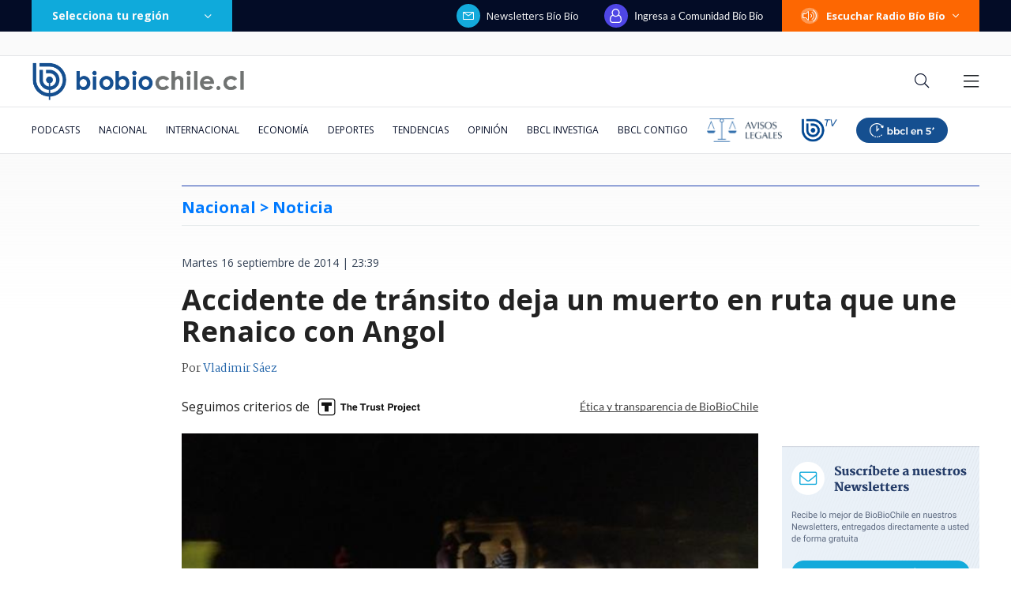

--- FILE ---
content_type: text/html; charset=utf-8
request_url: https://realtime.bbcl.cl/hit/?t=1769023892392&url=https%3A%2F%2Fwww.biobiochile.cl%2Fnoticias%2F2014%2F09%2F16%2Faccidente-de-transito-deja-un-muerto-en-malleco.shtml&property=01G1KMVDSGMWCR31GWZX0VBJBY&referrer=
body_size: -15
content:
01KFH0MVMNWGYPA8DX6AH233AM.ytRj6h2Gx9UCaLLpCeqcAoQbeH/g9LiOgX5nW8HVhxQ=

--- FILE ---
content_type: text/html; charset=utf-8
request_url: https://www.google.com/recaptcha/api2/aframe
body_size: 266
content:
<!DOCTYPE HTML><html><head><meta http-equiv="content-type" content="text/html; charset=UTF-8"></head><body><script nonce="TyUBmb04zniIiYtDyM8CMw">/** Anti-fraud and anti-abuse applications only. See google.com/recaptcha */ try{var clients={'sodar':'https://pagead2.googlesyndication.com/pagead/sodar?'};window.addEventListener("message",function(a){try{if(a.source===window.parent){var b=JSON.parse(a.data);var c=clients[b['id']];if(c){var d=document.createElement('img');d.src=c+b['params']+'&rc='+(localStorage.getItem("rc::a")?sessionStorage.getItem("rc::b"):"");window.document.body.appendChild(d);sessionStorage.setItem("rc::e",parseInt(sessionStorage.getItem("rc::e")||0)+1);localStorage.setItem("rc::h",'1769023907121');}}}catch(b){}});window.parent.postMessage("_grecaptcha_ready", "*");}catch(b){}</script></body></html>

--- FILE ---
content_type: application/javascript; charset=utf-8
request_url: https://fundingchoicesmessages.google.com/f/AGSKWxU3nMiaTJGDs0pRlYKsUbpbZrY64OPgp7nASUKSYXKkKMRrXoabDcdYrgxDleoQFOBIFYQqNEHMgRaEiQo2esxELS5ypzm8k3bZvzVc5UZ4SR4Q04lCWC5ZLOf8tIuDjTn66o9JPvPduZMKK3I11r3ry8oAZo_mSh4guwZ3aAJu5hEhqzBSRKsxfGAA/_/generateadtag./overture_/ad.premium-/lightake728x90./floatingads.
body_size: -1290
content:
window['a7d23bdd-e390-49bd-a803-b8fe14dee9bc'] = true;

--- FILE ---
content_type: application/javascript
request_url: https://www.biobiochile.cl/static/realtime/realtime-general.js?t=1769023902738&callback=BBCL_Realtime
body_size: 1021
content:
/*2026-01-21 19:31:06*/ BBCL_Realtime([{"id":6705409,"titulo":"Qui\u00e9nes son los ministros del gabinete de Jos\u00e9 Antonio Kast: revisa aqu\u00ed su perfil y trayectoria","url":"https:\/\/www.biobiochile.cl\/noticias\/bbcl-explica\/bbcl-explica-notas\/2026\/01\/20\/quienes-son-los-ministros-del-gabinete-de-jose-antonio-kast-revisa-aqui-su-perfil-y-trayectoria.shtml","imagen":"2026\/01\/a_uno_1714093.jpg","video_rudo_destacado":"","categoria":"general","en_vivo":false,"visitas":645},{"id":6703600,"titulo":"Cat\u00e1strofe anticipada: el \"polvor\u00edn\" de 4 mil hect\u00e1reas en Gran Concepci\u00f3n del que nadie se hizo cargo","url":"https:\/\/www.biobiochile.cl\/especial\/bbcl-investiga\/noticias\/reportajes\/2026\/01\/21\/catastrofe-anticipada-el-polvorin-de-4-mil-hectareas-en-gran-concepcion-del-que-nadie-se-hizo-cargo.shtml","imagen":"2026\/01\/incendio-forestal-advertencias-corma.png","video_rudo_destacado":"","categoria":"nacional","en_vivo":false,"visitas":375},{"id":6705621,"titulo":"\"Lamentamos el desenlace\": Pedro, Juan y Diego y helader\u00eda que us\u00f3 marca Savory ir\u00e1n a quiebra","url":"https:\/\/www.biobiochile.cl\/noticias\/economia\/negocios-y-empresas\/2026\/01\/20\/lamentamos-el-desenlace-pedro-juan-y-diego-y-heladeria-que-uso-marca-savory-iran-a-quiebra.shtml","imagen":"2026\/01\/lamentamos-el-desenlace__-pedro-juan-diego-y-heladeria-que-uso-marca-savory-iran-a-quiebra.jpg","video_rudo_destacado":"","categoria":"nacional","en_vivo":false,"visitas":300},{"id":6706913,"titulo":"\"Una desfachatez\": el d\u00eda en que Boric mand\u00f3 a \"la cresta\" al nuevo ministro de Agricultura de Kast","url":"https:\/\/www.biobiochile.cl\/noticias\/nacional\/chile\/2026\/01\/21\/una-desfachatez-el-dia-en-que-boric-mando-a-la-cresta-al-nuevo-ministro-de-agricultura-de-kast.shtml","imagen":"2026\/01\/campos-boric.jpg","video_rudo_destacado":"","categoria":"nacional","en_vivo":false,"visitas":285},{"id":6706614,"titulo":"Judith Marin como futura ministra de Mujer: Cariola la llam\u00f3 exorcista e Irarr\u00e1zaval pidi\u00f3 sororidad","url":"https:\/\/www.biobiochile.cl\/noticias\/nacional\/chile\/2026\/01\/21\/judith-marin-como-futura-ministra-de-mujer-cariola-la-llamo-exorcista-e-irarrazaval-pidio-sororidad.shtml","imagen":"2026\/01\/judith-marin-como-futura-ministra-de-mujer-cariola-la-llamo-exorcista-e-irrarazabal-pidio-sororidad-1.png","video_rudo_destacado":"","categoria":"nacional","en_vivo":false,"visitas":255},{"id":6706832,"titulo":"C\u00e1mara despacha a ley el reajuste del sector p\u00fablico sin \"norma de amarre\"","url":"https:\/\/www.biobiochile.cl\/noticias\/nacional\/chile\/2026\/01\/21\/camara-despacha-a-ley-el-reajuste-del-sector-publico-sin-norma-de-amarre.shtml","imagen":"2026\/01\/reajuste-norma-amarre.jpg","video_rudo_destacado":"","categoria":"nacional","en_vivo":false,"visitas":240},{"id":6706616,"titulo":"La aparici\u00f3n de Francisco Undurraga en la Telet\u00f3n 1980: \"todas las personas somos lisiadas\"","url":"https:\/\/www.biobiochile.cl\/noticias\/sociedad\/historia\/2026\/01\/21\/la-aparicion-de-francisco-undurraga-ministro-de-cultura-en-la-teleton-1980-todas-las-personas-somos-lisiadas.shtml","imagen":"2026\/01\/francisco-undurraga-teleton.jpg","video_rudo_destacado":"","categoria":"general","en_vivo":false,"visitas":149},{"id":6705983,"titulo":"Presidente electo Jos\u00e9 Antonio Kast presenta su gabinete: revisa aqu\u00ed el listado de futuros ministros","url":"https:\/\/www.biobiochile.cl\/noticias\/nacional\/chile\/2026\/01\/20\/presidente-electo-jose-antonio-kast-presenta-a-su-gabinete-sigue-aqui-la-transmision-en-vivo.shtml","imagen":"2026\/01\/a-1-por-kast-presenta-a-su-gabinete-ministros.png","video_rudo_destacado":"","categoria":"nacional","en_vivo":false,"visitas":137},{"id":6706846,"titulo":"Senapred ordena evacuar sectores de Puente 3, 4 y 5 en Concepci\u00f3n por incendio forestal","url":"https:\/\/www.biobiochile.cl\/noticias\/nacional\/region-del-bio-bio\/2026\/01\/21\/senapred-ordena-evacuar-sectores-de-puente-3-4-y-5-en-concepcion-por-incendio-forestal.shtml","imagen":"2026\/01\/senapred-ordena-evacuar-sectores-de-puente-3-4-y-5-en-concepcion-por-incendio-forestal.png","video_rudo_destacado":"","categoria":"nacional","en_vivo":false,"visitas":136},{"id":6706518,"titulo":"Puntaje nacional de Matem\u00e1ticas cuenta por qu\u00e9 prefiri\u00f3 estudiar pedagog\u00eda: \"ser\u00eda la mejor profe\"","url":"https:\/\/www.biobiochile.cl\/noticias\/sociedad\/historia\/2026\/01\/21\/puntaje-nacional-de-matematicas-cuenta-por-que-prefiere-estudiar-pedagogia-seria-la-mejor-profe.shtml","imagen":"2026\/01\/puntaje-nacional-pedagogia.jpg","video_rudo_destacado":"","categoria":"general","en_vivo":false,"visitas":131}])